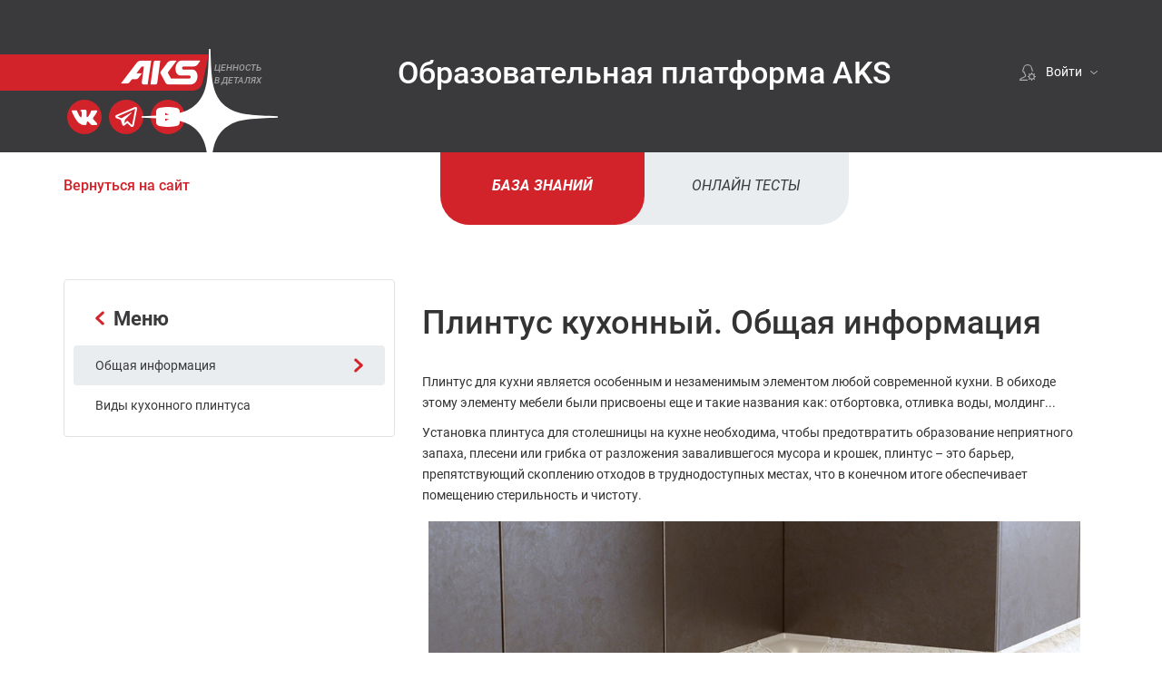

--- FILE ---
content_type: text/html; charset=UTF-8
request_url: https://study.aksmebel.ru/plintus-kukhonnyy/
body_size: 8690
content:
<!DOCTYPE html>
<html lang="ru">
<head>
        <meta http-equiv="Content-Type" content="text/html; charset=UTF-8" />
<meta name="keywords" content="Акс-мебель, Мебельная фурнитура, Стулья и столы, Офисные кресла" />
<meta name="description" content="Что такое мебельный кухонный плинтус? Для чего используются мебельный плинтус на кухне? Читайте на нашей образовательной платформе от компании «Акс-мебель»" />
<link rel="canonical" href="https://study.aksmebel.ru/plintus-kukhonnyy/" />
<script type="text/javascript" data-skip-moving="true">(function(w, d, n) {var cl = "bx-core";var ht = d.documentElement;var htc = ht ? ht.className : undefined;if (htc === undefined || htc.indexOf(cl) !== -1){return;}var ua = n.userAgent;if (/(iPad;)|(iPhone;)/i.test(ua)){cl += " bx-ios";}else if (/Windows/i.test(ua)){cl += ' bx-win';}else if (/Macintosh/i.test(ua)){cl += " bx-mac";}else if (/Linux/i.test(ua) && !/Android/i.test(ua)){cl += " bx-linux";}else if (/Android/i.test(ua)){cl += " bx-android";}cl += (/(ipad|iphone|android|mobile|touch)/i.test(ua) ? " bx-touch" : " bx-no-touch");cl += w.devicePixelRatio && w.devicePixelRatio >= 2? " bx-retina": " bx-no-retina";var ieVersion = -1;if (/AppleWebKit/.test(ua)){cl += " bx-chrome";}else if (/Opera/.test(ua)){cl += " bx-opera";}else if (/Firefox/.test(ua)){cl += " bx-firefox";}ht.className = htc ? htc + " " + cl : cl;})(window, document, navigator);</script>


<link href="/bitrix/css/main/bootstrap.min.css?1687338185121326" type="text/css"  rel="stylesheet" />
<link href="/bitrix/js/ui/design-tokens/dist/ui.design-tokens.min.css?171438247523233" type="text/css"  rel="stylesheet" />
<link href="/bitrix/js/ui/fonts/opensans/ui.font.opensans.min.css?16873381902320" type="text/css"  rel="stylesheet" />
<link href="/bitrix/js/main/popup/dist/main.popup.bundle.min.css?171437902226598" type="text/css"  rel="stylesheet" />
<link href="/bitrix/cache/css/s3/study/page_3b44e7707409dfbc4a42f4863eb1b9fa/page_3b44e7707409dfbc4a42f4863eb1b9fa_v1.css?17697565094745" type="text/css"  rel="stylesheet" />
<link href="/bitrix/cache/css/s3/study/template_10fbed48022b26c58df35ff5a7215bbc/template_10fbed48022b26c58df35ff5a7215bbc_v1.css?176975613132261" type="text/css"  data-template-style="true" rel="stylesheet" />







    <title>Всё о кухонном плинтусе - «Акс-мебель»</title>
        <link href="/local/templates/study/font/Roboto/font.min.css" rel="stylesheet">
                                    
	<link rel="icon" href="/favicon.ico" type="image/x-icon">
    <meta name="viewport" content="width=device-width, initial-scale=1.0">
</head>
<body>
<header>
    <div class="container">
        <div class="wrapper">
            <a href="/">
                <div class="logo">
                    <div class="logo1">
                        <div class="restangle5"></div>
                        <div class="aks"></div>
                    </div>
                    <div class="logo2">
                        Ценность </br>
в&nbsp;деталях

                    </div>
                </div>
            </a>
            <a href="/" class="title">
                <div class="logo_text">
                    Образовательная платформа AKS                </div>
            </a>
            <div class="auth-block" id="auth-block">
                <span class="auth-form">
                    <div class="user-icon">
                        <svg viewBox="0 0 20 20" width="20" height="20">
                            <path fill="#aaabad" style="fill-rule: evenodd;" d="M19 13.937v1.125h-1.176a3.344 3.344 0 0 1-.58 1.385l.835.836-.8.8-.84-.838a3.363 3.363 0 0 1-1.383.577V19h-1.12v-1.183a3.36 3.36 0 0 1-1.377-.582l-.844.844-.8-.8.84-.84a3.374 3.374 0 0 1-.584-1.382H10v-1.12h1.176a3.34 3.34 0 0 1 .58-1.387l-.835-.836.8-.795.84.837a3.362 3.362 0 0 1 1.383-.577V10h1.125v1.182a3.362 3.362 0 0 1 1.378.582l.843-.844.8.8-.842.84a3.373 3.373 0 0 1 .585 1.382H19zm-4.5-1.688a2.25 2.25 0 1 0 2.25 2.25 2.252 2.252 0 0 0-2.25-2.25zm.034-3.586a2.24 2.24 0 0 0-.034-1.83h-.586l.03-.675v-.1a3.948 3.948 0 0 0-7.9 0v.1l.045.675H5.5a.93.93 0 0 0-.2.638 2.446 2.446 0 0 0 .27 1.4h.952l.092.45a6.33 6.33 0 0 0 1.02 2.326 3.19 3.19 0 0 1 .68 1.722c0 1.462-1.645 2.14-3.235 2.8-1.17.484-2.374.98-2.8 1.7H10V19H1v-.564c0-1.8 1.94-2.6 3.65-3.3 1.247-.516 2.538-1.05 2.538-1.76a2.323 2.323 0 0 0-.5-1.117A7.65 7.65 0 0 1 5.618 10H5.5c-.874 0-1.33-1.168-1.33-2.32a2.018 2.018 0 0 1 .76-1.82 5.074 5.074 0 0 1 10.14 0 1.247 1.247 0 0 1 .406.388 3.462 3.462 0 0 1 .1 2.835z"/>
                        </svg>
                    </div>
                    
                    <div class="auth-status">
                        Войти                    </div>
                    
                    <div class="auth-arrow">
                        <svg viewBox="0 0 10 10" width="10" height="10">
                            <path fill="#aaabad" style="fill-rule: evenodd;" d="M8.746 3.976l-3.23 2.7a.436.436 0 0 1-.508.333h-.016a.493.493 0 0 1-.482-.26.5.5 0 0 1-.026-.078l-3.23-2.7a.53.53 0 0 1-.183-.707.487.487 0 0 1 .684-.187L5 5.788l3.245-2.706a.487.487 0 0 1 .683.187.53.53 0 0 1-.182.706z"/>
                        </svg>
                    </div>
                </span>
                                <div class="auth-dropdown no-auth-block">
                    <div class="sign-sm">
                        <div class="sign-sm__cell first-block" style="background-image: url('/img/auth-menu-bg.jpg')">
                            <div class="auth-container">
                                <div class="auth-first-block-icon">
                                    <svg viewBox="0 0 41 47" width="47" style="vertical-align: middle">
                                        <path d="M1.206 23.084c0 4.05 1.247 7.929 3.614 11.214a.603.603 0 0 1-.495.952.606.606 0 0 1-.494-.25A20.317 20.317 0 0 1 0 23.087C0 11.752 9.293 2.533 20.714 2.533c3.933 0 7.632.98 10.703 2.708L29.164.872a.599.599 0 0 1 .262-.807.61.61 0 0 1 .816.262l3.214 6.234c.02.038-.012.082 0 .125.02.072.007.132 0 .204-.007.075.034.15 0 .219a.615.615 0 0 1-.45.32l-6.91 1.033a.605.605 0 0 1-.688-.505.602.602 0 0 1 .509-.682l5.243-.786c-2.955-1.755-6.576-2.757-10.45-2.757-10.756 0-19.504 8.681-19.504 19.352zM36.865 11.15A20.164 20.164 0 0 1 41 23.441c0 11.308-9.31 20.509-20.755 20.509-3.82 0-7.473-.993-10.572-2.738l2.624 4.908a.595.595 0 0 1-.253.81.613.613 0 0 1-.82-.25L7.56 39.83c-.014-.029.01-.06 0-.091a.524.524 0 0 1-.004-.329c.01-.043-.022-.086-.003-.127.01-.017.034-.017.044-.03.01-.02 0-.044.014-.06.08-.109.204-.154.326-.19.024-.01.034-.041.06-.046l7.177-1.165a.611.611 0 0 1 .696.494.6.6 0 0 1-.5.69l-5.58.907c3.015 1.824 6.64 2.87 10.456 2.87 10.775 0 19.542-8.664 19.542-19.31 0-4.213-1.345-8.215-3.896-11.572a.596.596 0 0 1 .122-.84.617.617 0 0 1 .852.12zM9.259 29.203h.002v-5.857L6.2 21.904A.597.597 0 0 1 5.98 21l3.403-4.43c.033-.043.093-.045.136-.076.048-.036.076-.089.131-.11.007-.003.01-.012.02-.017L20.9 12.62c.036-.012.076.005.115 0 .028-.004.045-.03.074-.03.028 0 .045.026.073.03.039.005.077-.012.115 0l11.231 3.748c.005 0 .007.007.012.01.06.021.093.083.145.124.046.036.11.043.143.093l3.065 4.428c.1.143.13.32.088.49a.593.593 0 0 1-.313.386l-2.732 1.368v5.936a.597.597 0 0 1-.332.535l-10.89 5.45a.617.617 0 0 1-.52.007l-11.572-5.45a.6.6 0 0 1-.343-.542zm1.192-5.294h-.002v4.92l10.38 4.886V23.68l-2.311 3.47a.6.6 0 0 1-.749.208l-7.318-3.45zm10.638-5.354a.595.595 0 0 1-.597-.597v-3.941l-8.927 2.979 9.857 4.06 9.238-4.046-8.975-2.993v3.94c0 .33-.267.598-.596.598zm10.634 10.28v-4.967l-6.285 3.147a.597.597 0 0 1-.732-.167l-2.68-3.414v10.255l9.697-4.853zm-6.383-3.112l9.161-4.586-2.391-3.458-9.736 4.263 2.966 3.781zm-15.29-8.061l-2.675 3.48 10.437 4.918 2.716-4.077-10.477-4.321z" fill="currentColor" fill-rule="nonzero"/>
                                    </svg>
                                </div>
                                <div class="auth-first-block-note">до авторизации на&nbsp;сайте</div>
                                <div class="auth-first-block-title">вы видите розничные цены</div>
                            </div>
                        </div>
                        <div class="sign-sm__cell">
                            <div class="sign-sm__sign-in">
                                <h4 class="sign-sm__title">Если покупали у нас</h4>
                                <div class="sign-sm__btn-row">
                                    <a href="#auth-form" rel="modal:open" rel="nofollow">
                                        <button type="button" class="btn_button">
                                            <span class="btn__inner">Войти</span>
                                        </button>
                                    </a>
                                </div>
                            </div>
                            <div class="sign-sm__sign-up">
                                <h4 class="sign-sm__title">Регистрация</h4>
                                <div class="sign-sm__btn-row">
                                    <a href="#register-form" rel="modal:open" rel="nofollow">
                                        <button type="button" class="btn_button white-btn">
                                            <span class="btn__inner">Зарегистрироваться</span>
                                        </button>
                                    </a>
                                </div>
                            </div>
                        </div>
                    </div>
                </div>
                                
            </div>
        </div>
    </div>
    <div class="container">
        <div class="social-line">
            <div class="social">
                <a href="https://vk.com/aksmebel_ru" target="_blank">
    <div class="vk"><img src="/img/vk.png"></div>
</a>
<a href="https://t.me/aksbelarus" target="_blank">
    <div class="tg" ><img src="/img/telegram.png"></div>
</a>
<a href="https://www.youtube.com/channel/UCyQdTqG9cqWCoYGKbiOOe9A" target="_blank">
    <div class="yt" ><img src="/img/youtube.png"></div>
</a>
<a href="https://dzen.ru/id/60bdd46b50047816da4a898b" target="_blank">
    <div class="yt" ><img src="/img/zen.svg"></div>
</a>            </div>
        </div>
    </div>
</header>
<main>
    <div class="container">
        <div class="top_container">
            <div class="back_site">
                <a href="https://aksmebel.ru/">Вернуться на сайт</a>
            </div>
            <div class="menu_top">
                <a href="/" class="baza_znaniy menu_selected">База знаний</a>
                <a href="/onlayn-testy/" class="online_test ">Онлайн тесты</a>
            </div>
            <div class="mistake">
            </div>
        </div>




				<div class="content">
    <div class="menu_">
        <a href="/" class="title">
            <img src="/img/vector_left.png">
            Меню
        </a>
        <a href="/plintus-kukhonnyy/" class="selected">Общая информация<img src="/img/vector.png"></a>
        <a href="/plintus-kukhonnyy/vidy-kukhonnogo-plintusa/">Виды кухонного плинтуса</a>    </div>
    <div class="content_center">
        <h1 class="title">Плинтус кухонный. Общая информация</h1>
        <div class="description">
            <p class="bx-section-desc-post"><style>
.btn_test{
display: none;
}
.new_btn{
    margin: 50px 0px;
    width: 100%;
    text-align: center;
}
.new_btn a{
padding: 20px 60px;
    background: #ca1e25;
    border-radius: 32px;
    text-decoration: none;
    text-transform: uppercase;
    font-family: Roboto;
    font-style: normal;
    font-weight: 500;
    font-size: 16px;
    line-height: 24px;
    color: #ffffff;
    box-shadow: 0px -2px 0px 2px rgb(133 15 19) inset;
}
p{
text-indent: 0px;
margin: 10 0 !important;
}
ul{
margin-left: 20px;
}
h3, h4{
margin: 20px 0;
}
h4{
margin-left: 0px !important;
}
h3{
margin-left: 0px !important;
}
h2{
margin-left: 0px !important;
}
.description img{
margin: 10 0 !important;
}
.quote{
background-color: rgba(192, 192, 192, 0.3);
    border-radius: 20px;
    padding: 20px;
    margin: 20px 0px !important;
font-style: italic;
}
</style>
<p>
	 Плинтус для кухни является особенным и незаменимым элементом любой современной кухни. В обиходе этому элементу мебели были присвоены еще и такие названия как: отбортовка, отливка воды, молдинг...
</p>
<p>
	 Установка плинтуса для столешницы на кухне необходима, чтобы предотвратить образование неприятного запаха, плесени или грибка от разложения завалившегося мусора и крошек, плинтус – это барьер, препятствующий скоплению отходов в труднодоступных местах, что в конечном итоге обеспечивает помещению стерильность и чистоту.
</p>
<p>
 <img alt="Плинтус кухонный" src="/upload/medialibrary/fb4/hpeea9d4euq1hxkab6xbsp0tbs551rb1.jpg" title="Плинтус кухонный"><br>
</p>
<p>
	 Плинтус мебельный кухонный позволяет плотно закрыть стыки между столешницей и фартуком, объединяя поверхности, таким образом, мебель гармонично вписывается в дизайн помещения, а интерьер приобретает завершенный вид.
</p>
<div class="video-block">
	 <iframe title="Всё про кухонные плинтусы." width="480" height="404" src="https://www.youtube.com/embed/wyLlhKF4tPA" frameborder="0" allow="autoplay; encrypted-media" allowfullscreen>
</iframe>
</div>
<div class="new_btn">
 <a href="/plintus-kukhonnyy/vidy-kukhonnogo-plintusa/">Далее</a>
</div>
 <br></p>
        </div>
            </div>
</div>



</div>
</main>
<footer>
    <div class="container">

        <div class="footer_menu">
            <a href="https://aksmebel.ru/">Новинки AKS</a><a href="https://aksmebel.ru/library/">Сервисы и поддержка</a><a href="https://aksmebel.ru/catalog/">Посмотреть весь ассортимент</a><a href="https://aksmebel.ru/contact/">Контакты</a><a href="/local/templates/study/include/search_error.php" id="search-error" rel="modal:open">Нашли ошибку?</a>        </div>
    </div>
    <div id="auth-form" class="modal modal__container">
        
<center><h2>Вход на сайт</h2></center>


<div id="ajax-auth-form-wrapper">
	<p id="top-error" class="errortext" style="display: none"></p>
	<form name="system_auth_form6zOYVN" method="post" target="_top" action="/plintus-kukhonnyy/">
	<input type="hidden" name="AJAX-ACTION" value="AUTH"/>
			<input type="hidden" name="backurl" value="/plintus-kukhonnyy/" />
				<input type="hidden" name="AUTH_FORM" value="Y" />
		<input type="hidden" name="TYPE" value="AUTH" />
		<label class="text-input-block">
			<input class="text-input" type="text" name="USER_LOGIN" maxlength="50" value="" size="17" />
			<span class="text-input-label">Логин</span>
					</label>
		<label class="text-input-block">
				<input class="text-input" type="password" name="USER_PASSWORD" maxlength="50" size="17" autocomplete="off" />
				<span class="text-input-label">Пароль:</span>
		</label>
		<noindex><a href="#forgotpasswd-form" rel="modal:open">Забыли пароль?</a></noindex>
	<div class="button-block">
		<input class="btn_button" type="submit" name="Login" value="Войти" />
		<noindex><a href="#register-form" rel="modal:open"><button type="button" class="btn_button white-btn">Регистрация</button></a></noindex>
	</div>
			
	
	</form>
</div>
</div>
    </div>
    <div id="register-form" class="modal modal__container">
        <center><h2>Регистрация</h2></center>
<div class="generic-tabs">
    <div class="generic-tabs__nav">
        <div class="generic-tabs__label active">
            <span class="generic-tabs__label-txt">Розничные продажи</span>
        </div>
    </div>
    <div class="generic-tabs__tabs">
                    <div class="generic-tab active">
            

<div id="ajax-register-form-wrapper">
	<p id="top-error" class="errortext" style="display: none"></p>
	<form method="post" action="/plintus-kukhonnyy/" name="regform" enctype="multipart/form-data">
		<input type="hidden" name="register_submit_button" value="Y" />
		<input type="hidden" name="AJAX-ACTION" value="REGISTER" />
				
				<label class="text-input-block">
			<input class="text-input" size="30" type="text" name="REGISTER[NAME]" value="" />			<span class="text-input-label">Имя</span>
			<p class="errortext" id="erNAME" style="display: none"></p>
		</label>
				<label class="text-input-block">
			<input data-inputmask="'mask': '+79999999999'" class="text-input" size="30" type="text" name="REGISTER[WORK_PHONE]" value="" />			<span class="text-input-label">Телефон</span>
			<p class="errortext" id="erWORK_PHONE" style="display: none"></p>
		</label>
				<label class="text-input-block">
			<input class="text-input" size="30" type="text" name="REGISTER[EMAIL]" value="" />			<span class="text-input-label">Электронная почта</span>
			<p class="errortext" id="erEMAIL" style="display: none"></p>
		</label>
				<label class="text-input-block">
			<input class="text-input" size="30" type="password" name="REGISTER[PASSWORD]" value="" autocomplete="off" class="bx-auth-input" />
							<span class="text-input-label">Пароль</span>
			<p class="errortext" id="erPASSWORD" style="display: none"></p>
		</label>
				<label class="text-input-block">
								<input class="text-input" size="30" type="password" name="REGISTER[CONFIRM_PASSWORD]" value="" autocomplete="off" />			<span class="text-input-label">Подтверждение пароля</span>
			<p class="errortext" id="erCONFIRM_PASSWORD" style="display: none"></p>
		</label>
				<div class="send_form">
			<input class="btn_button" type="submit" name="register_register" value="Регистрация" />
		</div>
	</form>
</div>
            
        </div>
    </div>
</div>    </div>
    <div id="forgotpasswd-form" class="modal">
        
<center><h2>Восстановление пароля</h2></center>
<p>Новый пароль будет отправлен на вашу электронную почту.</p>

<div id="ajax-forgotpasswd-form-wrapper">
	<form name="bform" method="post" target="_top" action="/plintus-kukhonnyy/">
		<p id="top-error" class="errortext" style="display: none"></p>
		<input type="hidden" name="AUTH_FORM" value="Y">
		<input type="hidden" name="TYPE" value="SEND_PWD">
		<input type="hidden" name="AJAX-ACTION" value="FORGOT_PASS"/>
		<label class="text-input-block">		
			<input class="text-input" type="email" name="USER_EMAIL" />
			<span class="text-input-label">E-Mail:</span>
		</label>
		<noindex><a href="#auth-form" rel="modal:open">Вернуться ко входу</a></noindex>
		<div class="send_form" style="margin-top:20px">
			<input class="btn_button" type="submit" name="send_account_info" value="Выслать пароль" />
		</div>			
	</form>
</div>
    </div>
</footer>
<!-- Yandex.Metrika counter -->
<noscript><div><img src="https://mc.yandex.ru/watch/90222197" style="position:absolute; left:-9999px;" alt="" /></div></noscript>
<!-- /Yandex.Metrika counter -->
<script>if(!window.BX)window.BX={};if(!window.BX.message)window.BX.message=function(mess){if(typeof mess==='object'){for(let i in mess) {BX.message[i]=mess[i];} return true;}};</script>
<script>(window.BX||top.BX).message({'JS_CORE_LOADING':'Загрузка...','JS_CORE_NO_DATA':'- Нет данных -','JS_CORE_WINDOW_CLOSE':'Закрыть','JS_CORE_WINDOW_EXPAND':'Развернуть','JS_CORE_WINDOW_NARROW':'Свернуть в окно','JS_CORE_WINDOW_SAVE':'Сохранить','JS_CORE_WINDOW_CANCEL':'Отменить','JS_CORE_WINDOW_CONTINUE':'Продолжить','JS_CORE_H':'ч','JS_CORE_M':'м','JS_CORE_S':'с','JSADM_AI_HIDE_EXTRA':'Скрыть лишние','JSADM_AI_ALL_NOTIF':'Показать все','JSADM_AUTH_REQ':'Требуется авторизация!','JS_CORE_WINDOW_AUTH':'Войти','JS_CORE_IMAGE_FULL':'Полный размер'});</script><script src="/bitrix/js/main/core/core.min.js?1714382509223197"></script><script>BX.Runtime.registerExtension({'name':'main.core','namespace':'BX','loaded':true});</script>
<script>BX.setJSList(['/bitrix/js/main/core/core_ajax.js','/bitrix/js/main/core/core_promise.js','/bitrix/js/main/polyfill/promise/js/promise.js','/bitrix/js/main/loadext/loadext.js','/bitrix/js/main/loadext/extension.js','/bitrix/js/main/polyfill/promise/js/promise.js','/bitrix/js/main/polyfill/find/js/find.js','/bitrix/js/main/polyfill/includes/js/includes.js','/bitrix/js/main/polyfill/matches/js/matches.js','/bitrix/js/ui/polyfill/closest/js/closest.js','/bitrix/js/main/polyfill/fill/main.polyfill.fill.js','/bitrix/js/main/polyfill/find/js/find.js','/bitrix/js/main/polyfill/matches/js/matches.js','/bitrix/js/main/polyfill/core/dist/polyfill.bundle.js','/bitrix/js/main/core/core.js','/bitrix/js/main/polyfill/intersectionobserver/js/intersectionobserver.js','/bitrix/js/main/lazyload/dist/lazyload.bundle.js','/bitrix/js/main/polyfill/core/dist/polyfill.bundle.js','/bitrix/js/main/parambag/dist/parambag.bundle.js']);
</script>
<script>BX.Runtime.registerExtension({'name':'ui.design-tokens','namespace':'window','loaded':true});</script>
<script>BX.Runtime.registerExtension({'name':'ui.fonts.opensans','namespace':'window','loaded':true});</script>
<script>BX.Runtime.registerExtension({'name':'main.popup','namespace':'BX.Main','loaded':true});</script>
<script>BX.Runtime.registerExtension({'name':'popup','namespace':'window','loaded':true});</script>
<script>(window.BX||top.BX).message({'LANGUAGE_ID':'ru','FORMAT_DATE':'DD.MM.YYYY','FORMAT_DATETIME':'DD.MM.YYYY HH:MI:SS','COOKIE_PREFIX':'BITRIX_SM','SERVER_TZ_OFFSET':'10800','UTF_MODE':'Y','SITE_ID':'s3','SITE_DIR':'/','USER_ID':'','SERVER_TIME':'1769761942','USER_TZ_OFFSET':'0','USER_TZ_AUTO':'Y','bitrix_sessid':'2af5aaacd2d6d1b97b70a773c34f7ddd'});</script><script src="/bitrix/js/main/popup/dist/main.popup.bundle.min.js?171438250865824"></script>
<script src="/bitrix/js/yandex.metrika/script.js?16873381913132"></script>
<script>BX.setJSList(['/local/templates/study/components/bitrix/catalog.section/template_study/script.js','/local/templates/study/libs/jquery.min.js','/local/templates/study/libs/survey.jquery.min.js','/local/templates/study/libs/jquery.modal.min.js','/local/templates/study/libs/jquery.mask.min.js','/local/templates/study/js/script.js','/local/templates/study/components/bitrix/system.auth.form/.default/script.js','/local/components/custom/main.register/templates/.default/script.js','/local/templates/study/components/bitrix/system.auth.forgotpasswd/.default/script.js']);</script>
<script>BX.setCSSList(['/local/templates/study/components/bitrix/catalog/template_study/style.css','/local/templates/study/components/bitrix/catalog.section/template_study/style.css','/local/templates/study/css/style.css','/local/templates/study/libs/jquery.modal.min.css','/local/templates/study/components/bitrix/system.auth.form/.default/style.css']);</script>
<script type="text/javascript">
					(function () {
						"use strict";

						var counter = function ()
						{
							var cookie = (function (name) {
								var parts = ("; " + document.cookie).split("; " + name + "=");
								if (parts.length == 2) {
									try {return JSON.parse(decodeURIComponent(parts.pop().split(";").shift()));}
									catch (e) {}
								}
							})("BITRIX_CONVERSION_CONTEXT_s3");

							if (cookie && cookie.EXPIRE >= BX.message("SERVER_TIME"))
								return;

							var request = new XMLHttpRequest();
							request.open("POST", "/bitrix/tools/conversion/ajax_counter.php", true);
							request.setRequestHeader("Content-type", "application/x-www-form-urlencoded");
							request.send(
								"SITE_ID="+encodeURIComponent("s3")+
								"&sessid="+encodeURIComponent(BX.bitrix_sessid())+
								"&HTTP_REFERER="+encodeURIComponent(document.referrer)
							);
						};

						if (window.frameRequestStart === true)
							BX.addCustomEvent("onFrameDataReceived", counter);
						else
							BX.ready(counter);
					})();
				</script>
<script>window.dataLayer = window.dataLayer || [];</script>



<script  src="/bitrix/cache/js/s3/study/template_cdadf1618813f2f066b4f625af7e4e4b/template_cdadf1618813f2f066b4f625af7e4e4b_v1.js?17697561311360142"></script>
<script  src="/bitrix/cache/js/s3/study/page_3a44b0959285a4c99bc4defda2aaec2f/page_3a44b0959285a4c99bc4defda2aaec2f_v1.js?17697565096026"></script>

<script>
				BX.ready(function() {
					var loginCookie = BX.getCookie("BITRIX_SM_LOGIN");
					if (loginCookie)
					{
						var form = document.forms["system_auth_form6zOYVN"];
						var loginInput = form.elements["USER_LOGIN"];
						loginInput.value = loginCookie;
					}
				});
			</script>
<script type="text/javascript" >
   (function(m,e,t,r,i,k,a){m[i]=m[i]||function(){(m[i].a=m[i].a||[]).push(arguments)};
   var z = null;m[i].l=1*new Date();
   for (var j = 0; j < document.scripts.length; j++) {if (document.scripts[j].src === r) { return; }}
   k=e.createElement(t),a=e.getElementsByTagName(t)[0],k.async=1,k.src=r,a.parentNode.insertBefore(k,a)})
   (window, document, "script", "https://mc.yandex.ru/metrika/tag.js", "ym");

   ym(90222197, "init", {
        clickmap:true,
        trackLinks:true,
        accurateTrackBounce:true,
        webvisor:true,
        trackHash:true
   });
</script>
</body>
</html>

--- FILE ---
content_type: text/css
request_url: https://study.aksmebel.ru/bitrix/cache/css/s3/study/template_10fbed48022b26c58df35ff5a7215bbc/template_10fbed48022b26c58df35ff5a7215bbc_v1.css?176975613132261
body_size: 6345
content:


/* Start:/local/templates/study/css/style.css?166938463629349*/
* {
  margin: 0;
  padding: 0;
  font-family: Roboto, sans-serif;
}
html,
body {
  height: 100%;
}
a:hover,
a:focus {
  text-decoration: none;
  transition: all 0.3s ease-in-out;
}
.table-wrap {
  max-width: 100%;
  overflow-x: auto;
}
.table-wrap table {
  width: 100%;
}
ul,
ol {
  padding-left: 15px;
}
th,
td {
  padding: 10px 15px;
}
body {
  display: -webkit-box;
  display: -ms-flexbox;
  display: flex;
  -webkit-box-orient: vertical;
  -webkit-box-direction: normal;
  -ms-flex-direction: column;
  flex-direction: column;
}
header {
  -webkit-box-flex: 0;
  -ms-flex: 0 0 auto;
  flex: 0 0 auto;
}
footer {
  -webkit-box-flex: 0;
  -ms-flex: 0 0 auto;
  flex: 0 0 auto;
  width: 100%;
  padding: 55px 0;
  background: #3a3a3c;
  color: white;
}
main {
  -webkit-box-flex: 1;
  -ms-flex-positive: 1;
  flex-grow: 1;
  max-width: 1200px;
  width: 100%;
  margin: 0 auto;
}
.container {
  max-width: 1170px;
  width: 100%;
  margin: 0 auto;
  padding: 0 15px;
}
.btn_button {
  position: relative;
  height: 51px;
  min-width: 227px;
  padding: 12px 30px;
  border: 0 solid transparent;
  border-radius: 4px;
  box-shadow: 0 5px 10px rgb(157 7 12 / 30%), 0 -2px 0 rgb(0 0 0 / 25%) inset;
  text-overflow: ellipsis;
  outline: 0;
  color: #ffffff;
  vertical-align: middle;
  background: linear-gradient(to bottom, #d2232a, #bb141a);
  font-family: inherit;
  font-size: 14px;
  font-weight: 500;
  line-height: 1.71;
  text-align: center;
  text-transform: uppercase;
  /* line-height: calc(24px - 2 * 1px); */
  transition: 0.3s;
  z-index: 3;
}
.btn__inner {
  display: inline-block;
  vertical-align: top;
  position: relative;
  z-index: 3;
}
.btn_button::after,
.btn_button::before {
  content: '';
  position: absolute;
  opacity: 0;
  transition: 0.3s;
}
.btn_button::before {
  top: 2px;
  left: 2px;
  right: 2px;
  bottom: 2px;
  border: 1px dashed #35383b;
  z-index: 2;
}
.btn_button::after {
  top: 0;
  left: 0;
  right: 0;
  bottom: 0;
  z-index: 1;
  border-radius: inherit;
}
.btn_button:hover {
  color: #ffffff;
  border-color: transparent;
  box-shadow: 0 0 0 rgb(157 7 12 / 0%), 0 0 0 transparent inset;
}
.btn_button:hover::after {
  opacity: 1;
}
.btn_button:active {
  border-color: #d2232a;
  background: #d2232a;
  color: #fff;
  box-shadow: none;
  transition: 0.3s, background 0s;
}
.btn_button:active::after,
.no-touch .btn:active::after {
  opacity: 0;
}
.btn_button::after {
  background: linear-gradient(to bottom, #d2232a, #bb141a);
}
.btn_button:focus {
  outline: none;
  color: #ffffff;
}
.btn_button:focus::before {
  opacity: 1;
}
.btn_button.white-btn {
  background: #fff;
  color: #d2232a;
  border-color: #d2232a;
  box-shadow: 0 0 0 1px #d2232a inset;
}
.btn_button.white-btn:hover::after, .btn_button.white-btn:active, .btn_button.white-btn::after {
  background: none;
  box-shadow: 0 0 0 2px #d2232a inset;
}
header {
  background: #3a3a3c;
  padding: 60px 0 20px;
}
header .wrapper {
  display: -webkit-box;
  display: -ms-flexbox;
  display: flex;
  -webkit-box-pack: justify;
  -ms-flex-pack: justify;
  justify-content: space-between;
  -webkit-box-align: center;
  -ms-flex-align: center;
  align-items: center;
}
header a {
  text-decoration: none;
}
header .logo {
  position: relative;
  display: -webkit-box;
  display: -ms-flexbox;
  display: flex;
  height: 40px;
  margin-right: 10px;
}
header .logo::before {
  content: '';
  position: absolute;
  top: 0;
  right: 160px;
  display: block;
  width: 1000%;
  height: 40px;
  background-color: #d2232a;
}
header .logo .logo1 {
  display: -webkit-box;
  display: -ms-flexbox;
  display: flex;
}
header .logo .logo1 .aks {
  width: 160px;
  height: 40px;
  background: url(/img/AKS.svg);
}
header .logo .logo2 {
  padding-top: 8px;
  padding-left: 6px;
  text-transform: uppercase;
  font-style: italic;
  font-weight: 500;
  font-size: 10px;
  line-height: 14px;
  text-align: right;
  color: #a0a1a3;
}
header .logo_text {
  font-style: normal;
  font-weight: 500;
  font-size: 34px;
  line-height: 40px;
  -webkit-font-feature-settings: 'case' on;
  font-feature-settings: 'case' on;
  color: #ffffff;
}
header .social {
  margin-top: 10px;
  display: -webkit-box;
  display: -ms-flexbox;
  display: flex;
  -webkit-box-pack: justify;
  -ms-flex-pack: justify;
  justify-content: end;
}
header .auth-block {
  position: relative;
}
header .auth-first-block-note {  
  font-size: 18px;
  line-height: 24px;
  font-weight: 400;
}
header .auth-first-block-title {
  font-size: 24px;
  line-height: 28px;
  font-weight: 700;
  margin-top: 12px;
}
header .auth-first-block-icon {
  display: flex;
  width: 47px;
  text-align: center;
  margin: 0 auto 4px;
  margin-top: 0;
  height: 150px;
}
header .auth-block::before {
  content: '';
  position: absolute;
  bottom: 0;
  left: 32px;
  margin-left: -6px;
  border: 6px solid transparent;
  border-top: none;
  border-bottom: 6px solid #fff;
  -ms-transform: scaleY(0);
  -webkit-transform: scaleY(0);
  transform: scaleY(0);
  -ms-transform-origin: center bottom;
  -webkit-transform-origin: center bottom;
  transform-origin: center bottom;
  z-index: 101;
  opacity: 0;
  transform: scaleY(1);
  transition: .3s;
}
header .auth-dropdown {
  position: absolute;
  top: 100%;
  right: 0;  
  border-radius: 3px;
  max-width: calc(100vw - 20px);
  white-space: normal;
  cursor: default;
  background-color: #fff;
  box-shadow: 0 3px 10px rgb(0 0 0 / 20%);
  font-weight: 300;
  font-size: 16px;
  line-height: lh-base;
  color: #35383b;
  text-align: left;
  -ms-transform-origin: center top;
  -webkit-transform-origin: center top;
  transform-origin: center top;
  opacity: 0;
  transition: .3s;
  z-index: -1;
}
.auth-dropdown.no-auth-block {
  width: 480px;
  padding: 20px;
}
.auth-dropdown.personal-list{
  width: 240px;
  padding: 10px;
}
header .auth-block.open::before, header .auth-block.open .auth-dropdown  {
  opacity: 1;
  -ms-transform: scaleY(1);
  -webkit-transform: scaleY(1);
  transform: scaleY(1);
  z-index: 100;
}
.sign-sm__sign-in, .sign-sm__sign-up {
  padding: 20px;
}
.sign-sm__sign-up {
  background: #eceff2;
}
.sign-sm button {
  min-width: calc(100% - 15px);
  width: 100%;
  font-size: 12px;
  height: 40px;
  line-height: 12px;
}
.sign-sm .sign-sm__title {
  margin-top: -5px;
  font-size: 16px;
  line-height: 24px;
  font-weight: 400;
  text-transform: none;
  letter-spacing: normal;
}
header .auth-dropdown .sign-sm {
  display: -webkit-flex;
  display: flex;
  margin: -20px;
}
header .auth-dropdown .sign-sm__cell {
  -webkit-flex: 1 0 50%;
  flex: 1 0 50%;
}
header .auth-dropdown .sign-sm__cell.first-block::before {
  content: '';
  position: absolute;
  top: 0;
  left: 0;
  right: 0;
  bottom: 0;
  background: rgba(0,0,0,.3);
}
.first-block .auth-container {
  flex: 0 0 auto;
  position: relative;
  z-index: 1;
}
header .auth-dropdown .sign-sm__cell.first-block {
  display: flex;
  flex-direction: column;
  align-items: center;
  justify-content: center;
  padding: 16px 45px;
  background: center/cover no-repeat #3a3a3c;
  color: #fff;
  position: relative;
}
header .auth-form {
  display: table;
  color: #fff;
  font-size: 14px;
  line-height: 1px;
  border: none;
  -webkit-user-select: none;
  -moz-user-select: none;
  -ms-user-select: none;
  user-select: none;
  cursor: pointer;
  transition: .1s;
}
header .auth-block.open .auth-form {
  color: #d2232a;
}
header .auth-block.open .auth-form svg path {
  fill: #d2232a;
}
header .auth-block.open .auth-form .auth-arrow svg {
  transform: rotate(180deg);
}
header .auth-form .user-icon {
  padding-right: 10px;
  width: 1px;
}
header .auth-form .auth-arrow {
  padding-left: 8px;
}
header .auth-form .auth-status, header .auth-form .user-icon, header .auth-form .auth-arrow {
  display: table-cell;
  vertical-align: middle;
  height: 30px;
}
.social a div {
  display: -webkit-box;
  display: -ms-flexbox;
  display: flex;
  -webkit-box-align: center;
  -ms-flex-align: center;
  align-items: center;
  -webkit-box-pack: center;
  -ms-flex-pack: center;
  justify-content: center;
  margin: 0 4px;
  width: 38px;
  height: 38px;
  background: #d2232a;
  border-radius: 50%;
}
.social a div:hover {
  -webkit-box-shadow: 1px 1px 5px 5px rgba(255, 255, 255, 0.4);
  -moz-box-shadow: 1px 1px 5px 5px rgba(255, 255, 255, 0.4);
  box-shadow: 1px 1px 5px 5px rgba(255, 255, 255, 0.4);
}
.container .top_container {
  display: -webkit-box;
  display: -ms-flexbox;
  display: flex;
  -webkit-box-pack: justify;
  -ms-flex-pack: justify;
  justify-content: space-between;
  margin-bottom: 60px;
}
.container .top_container .back_site,
.container .top_container .mistake {
  margin-top: 25px;
}
.container .top_container .back_site a,
.container .top_container .mistake a {
  font-weight: 500;
  font-size: 16px;
  line-height: 1.5;
  color: #d2232a;
}
.container .top_container .menu_top {
  display: -webkit-box;
  display: -ms-flexbox;
  display: flex;
  max-width: 450px;
  width: 100%;
  height: 80px;
  background: #e9edf0;
  border-radius: 0px 0px 32px 32px;
}
.container .top_container .menu_top .online_test,
.container .top_container .menu_top .baza_znaniy {
  width: 50%;
  font-family: Roboto;
  font-style: italic;
  font-weight: normal;
  font-size: 16px;
  line-height: 24px;
  text-align: center;
  color: #3a3a3c;
  text-transform: uppercase;
  padding-top: 25px;
}
.container .top_container .menu_top .menu_selected {
  color: #ffffff;
  background: #d2232a;
  border-radius: 0px 0px 32px 32px;
  font-weight: bold;
}
.container .top_container .menu_top .menu_selected:hover {
  background-color: #bf2329;
}
.container .top_container .menu_top {
  background-color: #e9edf0;
  border-radius: 0px 0px 32px 32px;
}
.container .top_container .menu_top a:hover:not(.menu_selected) {
  background-color: #c5cace;
}
.container .top_container .menu_top a {
  text-decoration: none;
  border-radius: 0px 0px 32px 32px;
}
.container .content {
  display: -webkit-box;
  display: -ms-flexbox;
  display: flex;
  -webkit-box-align: start;
  -ms-flex-align: start;
  align-items: flex-start;
}
.container .content .menu_ {
  min-width: 32%;
  border: 1px solid #e2e2e2;
  -webkit-box-sizing: border-box;
  box-sizing: border-box;
  border-radius: 4px;
  padding: 12px 10px;
}
.container .content .menu_ a {
  color: #3a3a3c;
  text-decoration: none;
  display: -webkit-box;
  display: -ms-flexbox;
  display: flex;
  -webkit-box-pack: justify;
  -ms-flex-pack: justify;
  justify-content: space-between;
  -webkit-box-align: center;
  -ms-flex-align: center;
  align-items: center;
  padding: 12px 24px;
}
.container .content .menu_ .title {
  display: -webkit-box;
  display: -ms-flexbox;
  display: flex;
  -webkit-box-align: center;
  -ms-flex-align: center;
  align-items: center;
  -webkit-box-pack: start;
  -ms-flex-pack: start;
  justify-content: flex-start;
  font-size: 22px;
  font-weight: bold;
}
.menu_ .title img {
  margin: 10px;
  margin-left: 0;
}
.menu_ .selected {
  background: #e9edf0;
  border-radius: 4px;
}
.container .menu_ a:hover {
  background: #e9edf0;
  border-radius: 4px;
}
.container .content .content_center {
  max-width: 63%;
  width: 100%;
  margin-left: 30px;
}
.menu_ .title {
  text-decoration: none;
  display: -webkit-box;
  display: -ms-flexbox;
  display: flex;
  -webkit-box-align: center;
  -ms-flex-align: center;
  align-items: center;
  font-size: 22px;
  font-weight: bold;
}
footer .footer_menu {
  height: 100%;
  display: -webkit-box;
  display: -ms-flexbox;
  display: flex;
  -webkit-box-pack: justify;
  -ms-flex-pack: justify;
  justify-content: space-between;
  -webkit-box-align: center;
  -ms-flex-align: center;
  align-items: center;
  font-family: 'Museo Sans Cyrl', serif;
  font-weight: 400;
  font-size: 20px;
  line-height: 1.2;
}
footer .footer_menu a {
  text-decoration: none;
  color: white;
}
.study_work_area {
  display: -webkit-box;
  display: -ms-flexbox;
  display: flex;
  -ms-flex-wrap: wrap;
  flex-wrap: wrap;
  -webkit-box-pack: justify;
  -ms-flex-pack: justify;
}
.study_work_area .study_block {
  display: -webkit-box;
  display: -ms-flexbox;
  display: flex;
  -webkit-box-orient: vertical;
  -webkit-box-direction: normal;
  -ms-flex-direction: column;
  flex-direction: column;
  -webkit-box-pack: justify;
  -ms-flex-pack: justify;
  justify-content: space-between;
  text-decoration: none;
  width: calc((100% - (3 * 3%)) / 4);
  height: 280px;
  background: #e9edf0;
  border-radius: 4px;
  padding: 30px 0px 30px 30px;
  color: #191919;
  margin-bottom: 30px;
}

.study_block {
    margin-left: 12px;
    margin-right: 12px;
}

.study_work_area .study_block .img:before {
  content: '';
  display: block;
  width: 20px;
  height: 14px;
  margin-right: auto;
  margin-bottom: auto;
  margin-top: 30px;
  background-color: #191919;
  -webkit-mask-image: url(/img/arrow-right.svg);
  mask-image: url(/img/arrow-right.svg);
  -webkit-mask-position: center;
  mask-position: center;
  -webkit-mask-repeat: no-repeat;
  mask-repeat: no-repeat;
  -webkit-mask-size: 100%;
  mask-size: 100%;
  opacity: 0;
  transform: translateX(-5px);
  transition: transform 0.3s;
}
.study_work_area .study_block:hover .img:before {
  opacity: 1;
  transform: translateX(0);
}
.study_work_area .study_block .img {
  display: -webkit-box;
  display: -ms-flexbox;
  display: flex;
  -webkit-box-pack: end;
  -ms-flex-pack: end;
  justify-content: flex-end;
  -webkit-box-align: center;
  -ms-flex-align: center;
  align-items: center;
}
.content_center .title {
  line-height: 1.6;
  margin-bottom: 25px;
}
.container .content .content_center {
  font-size: 14px;
  line-height: 1.7;
}
.container .content .content_center .description img {
  width: auto;
  height: auto;
  max-width: 100%;
  margin: 0.5em;
}
.container .content .content_center .description iframe {
  width: 100%;
}
.video-container {
  margin: 40px 0px;
  position: relative;
  padding-bottom: 56.25%;
  /* 16:9 */
  height: 0;
}
.video-container iframe {
  position: absolute;
  top: 0;
  left: 0;
  width: 100%;
  height: 100%;
}
.btn_test {
  margin: 50px 0px;
  width: 100%;
  text-align: center;
}
.btn_test a {
  padding: 20px 60px;
  background: #ca1e25;
  border-radius: 32px;
  text-decoration: none;
  text-transform: uppercase;
  font-family: Roboto;
  font-style: normal;
  font-weight: 500;
  font-size: 16px;
  line-height: 24px;
  color: #ffffff;
  -webkit-box-shadow: 0px -2px 0px 2px #850f13 inset;
  -moz-box-shadow: 0px -2px 0px 2px #850f13 inset;
  box-shadow: 0px -2px 0px 2px #850f13 inset;
}
.testy {
  display: -webkit-box;
  display: -ms-flexbox;
  display: flex;
  -ms-flex-wrap: wrap;
  flex-wrap: wrap;
  -webkit-box-pack: justify;
  -ms-flex-pack: justify;
  justify-content: space-between;
}
.testy .el_test {
  text-decoration: none;
  color: #191919;
  margin-bottom: 40px;
  width: calc((100% - 30px) / 2);
  min-height: 120px;
  background: #e9edf0;
  border-radius: 4px;
}
.testy .el_test .info {
  margin: 20px 8px 20px 20px;
  display: -webkit-box;
  display: -ms-flexbox;
  display: flex;
  -webkit-box-pack: justify;
  -ms-flex-pack: justify;
  justify-content: space-between;
  -webkit-box-align: end;
  -ms-flex-align: end;
  align-items: flex-end;
}
.testy .el_test .info .elipse {
  align-self: flex-start;
  min-width: 80px;
  width: 80px;
  height: 80px;
  border-radius: 40px;
  background-color: #c4c4c4;
  margin-right: 20px;
}
.testy .el_test .info .title {
  flex-grow: 2;
  width: 70%;
}
.testy .el_test .info .title p {
  font-size: 14px;
  line-height: 1.7;
}
.testy .el_test .procent_red,
.testy .el_test .procent_green {
  display: -webkit-box;
  display: -ms-flexbox;
  display: flex;
  -webkit-box-pack: justify;
  -ms-flex-pack: justify;
  justify-content: space-between;
  -webkit-box-align: center;
  -ms-flex-align: center;
  align-items: center;
  min-width: 85px;
  margin-left: 10px;
  padding-left: 10px;
  border-radius: 40px;
  background-color: rgba(247, 251, 254, 0.5);
  font-weight: bold;
}
.testy .el_test .procent_red span:first-of-type,
.testy .el_test .procent_greenspan:first-of-type {
  font-size: 12px;
  line-height: 2;
}
.testy .el_test .procent_red {
  color: red;
}
.testy .el_test .procent_green {
  color: #1ab394;
}
.testy .el_test .inner {
  display: flex;
  justify-content: center;
  align-items: center;
  width: 28px;
  height: 28px;
  border-radius: 50%;
  background-color: #fff;
}
.testy .el_test .masked {
  display: block;
  width: 15px;
  height: 20px;
  -webkit-mask-position: center;
  mask-position: center;
  -webkit-mask-repeat: no-repeat;
  mask-repeat: no-repeat;
  -webkit-mask-size: 100%;
  mask-size: 100%;
}
.testy .el_test .procent_green .masked {
  background-color: #1ab394;
}
.testy .el_test .procent_red .masked {
  background-color: red;
}
main .bx-auth {
  margin: 0 auto;
  margin-top: 16px;
  margin-bottom: 24px;
  padding: 20px;
  background-color: #e9edf0;
  border-radius: 4px;
  text-align: center;
}
main .bx-auth .bx-registration-table {
  width: 50%;
  margin: 0 auto;
}
main .bx-auth .bx-registration-table b {
  text-align: center;
}
main .bx-auth .bx-auth-note,
main .bx-auth .bx-registration-table b {
  display: block;
  margin: 15px 0;
  font-size: 20px;
  line-height: 1.2;
  font-weight: bold;
  color: #3a3a3c;
}
main .bx-auth tbody input {
  margin-bottom: 3px;
}
main .bx-auth .authorize-submit-cell input,
main .bx-auth tfoot input {
  width: 100%;
  margin: 10px 0;
  padding: 10px 20px;
  background-color: #ca1e25;
  font-family: 'Roboto', serif;
  font-weight: 500;
  font-size: 14px;
  line-height: 1.7;
  color: #ffffff;
  border: 0 solid transparent;
  border-radius: 3px;
  box-shadow: 0 5px 10px rgb(157 7 12 / 30%), 0 -2px 0 rgb(0 0 0 / 25%) inset;
  cursor: pointer;
}
main .bx-auth .authorize-submit-cell input:hover,
main .bx-auth tfoot input:hover {
  border-color: transparent;
  box-shadow: 0 0 0 rgb(157 7 12 / 0%), 0 0 0 transparent inset;
}
main .bx-auth .bx-auth-input {
  width: 100%;
  padding: 10px;
  border: 1px solid #bfbfbf;
  border-radius: 4px;
  font-family: 'Roboto', serif;
  font-weight: 500;
  font-size: 14px;
  line-height: 1.7;
  background: #fff;
  color: #000;
  outline: none;
}
main .bx-auth .bx-auth-input:focus {
  -webkit-box-shadow: 1px 1px 5px 1px rgba(202, 30, 37, 0.4);
  -moz-box-shadow: 1px 1px 5px 1px rgba(202, 30, 37, 0.4);
  box-shadow: 1px 1px 5px 1px rgba(202, 30, 37, 0.4);
}
table.bx-auth-table {
  margin: 0 auto;
}
main .bx-auth a {
  display: block;
  padding: 5px 0;
  color: #000000;
  text-decoration: underline;
}
main .bx-auth a:hover {
  color: #ca1e25;
  text-decoration: none;
}
.container .top_container + p {
  text-align: center;
}
.filters {
  position: relative;
  width: 280px;
}
.filters:before,
.filters:after {
  content: '';
  position: absolute;
  top: 20%;
  height: 10px;
  width: 2px;
  border-radius: 4px;
  background-color: #a0a1a3;
}
.filters:before {
  transform: rotate(-45deg);
  right: 19px;
}
.filters:after {
  right: 13px;
  transform: rotate(45deg);
}
.filters select {
  width: 280px;
  height: 30px;
  margin-bottom: 30px;
  padding: 3px 10px;
  background-color: #e9edf0;
  border-radius: 4px;
  border: transparent;
  font-family: 'Roboto', serif;
  font-size: 14px;
  font-weight: 500;
  line-height: 1.7;
  color: #3a3a3c;
  outline: none;
  -webkit-appearance: none;
  -moz-appearance: none;
  -ms-appearance: none;
  appearance: none;
}
.search-error-line {
    color: #d2232a;
}
.search-error-block {
    color: #333;
}
.search-error-block textarea {
    display: block;
    width: 100%;
    background: #eceff2;
    border: 1px solid #eceff2;
    border-radius: 3px;
    box-shadow: none;
    color: #35383b;
    text-align: left;
    position: relative;
    transition: .3s,height 0s;
    outline: 0;
    vertical-align: top;
    height: 140px;
    resize: none;
    padding: 5px;
}
.search-error-file-block {
    color: #000;
    width: 100%;
    position: relative;
    margin: 15px 0;
}
.search-error-file-input {
    opacity: 0;
    visibility: hidden;
    position: absolute;
}
.search-error-file-button-text {
    margin-top: 1px;
    font-size: 16px;
    font-weight: 500;
    line-height: 38px;
}     
.search-error-file-button {
    text-align: center;
    color: #d2232a;
    width: 50%;
    min-width: 227px;
    height: 40px;
    background: #fff;
    border: 2px solid #d2232a;
    cursor: pointer;
}
.search-error-file-button:hover {
    background: #d2232a;
    color: #fff;
}
.text-input-block {
    display: -webkit-flex;
    display: -ms-flex;
    display: flex;
    position: relative;
    -webkit-flex-direction: column;
    -ms-flex-direction: column;
    flex-direction: column;
    margin-bottom: 20px;
}
.text-input {
    display: block;
    width: 100%;
    background: #eceff2;
    border: 1px solid #eceff2;
    border-radius: 3px;
    box-shadow: none;
    color: #35383b;
    font: 300 16px/24px Roboto,Arial,Helvetica,sans-serif;
    text-align: left;
    position: relative;
    transition: .3s,height 0s;
    outline: 0;
    vertical-align: top;
    height: 40px;
    padding: 7px 10px;
}
.text-input-label {
    display: block;
    cursor: default;
    text-align: left;
    color: rgba(104,106,108,.5);
    transition: .3s;
    -ms-order: -1;
    -webkit-order: -1;
    order: -1;
}

.select {
    position: relative;
    display: block;
    min-width: 220px;
    width: 100%;
}

.select__head {
    overflow: hidden;
    color: #35383b;
    transition: .2s;
    max-width: 100%;
    font-size: 16px;
    line-height: 24px;
    cursor: pointer;
}
.select__head::after {
    width: 10px;
    height: 6px;
    background: url("data:image/svg+xml,%3Csvg width='10' height='10' viewBox='0 0 10 10' fill='%2335383b' xmlns='http://www.w3.org/2000/svg'%3E%3Cpath fill-rule='evenodd' clip-rule='evenodd' d='M8.746 3.976l-3.23 2.7a.436.436 0 0 1-.508.333h-.016a.493.493 0 0 1-.482-.26.5.5 0 0 1-.026-.078l-3.23-2.7a.53.53 0 0 1-.183-.707.487.487 0 0 1 .684-.187L5 5.788l3.245-2.706a.487.487 0 0 1 .683.187.53.53 0 0 1-.182.706z' /%3E%3C/svg%3E%0A") no-repeat center / cover;
    position: absolute;
    right: 20px;
    bottom: 50%;
    transform: translateY(50%);
    content: '';
    display: block;
    transition: .2s ease-in;
}
.select__head.open::after {
    transform: translateY(50%) rotate(180deg);
}
.select__list {
    border-radius: 3px;
    display: none;
    position: absolute;
    top: 100%;
    left: 0;
    right: 0;
    padding: 0;
    box-shadow: 0 1px 8px rgb(0 0 0 / 30%);
    min-width: 100%;
    max-height: 50vh;
    overflow-x: hidden;
    overflow-y: auto;
    z-index: 100;
    font-size: 14px;
    color: #424348;
    scrollbar-color: dark;
    scrollbar-width: thin;
    overscroll-behavior: contain;
    background-color: #fff;
}
.select__list::-webkit-scrollbar {
    width: 7px;
    background-color: #F8F9FA;
    padding: 5px;
}
.select__list::-webkit-scrollbar-thumb {
    border-radius: 10px;
    background-color: #D9D9D9;
}
.select__list .select__item {
    position: relative;
    padding: 4px 10px;
    font-size: 16px;
    font-weight: 300;
    line-height: 24px;
    color: #35383b;
    cursor: pointer;
    list-style-type: none;
}
.select__list .select__item:hover {
    color: #35383b;
    outline: 0;
    background-color: #eceff2;
}
.generic-tab {
  position: relative;
}
.generic-tabs__nav {
  background: linear-gradient(to right,#eceff2,#eceff2) 0 100%/100% 1px no-repeat;
  font-size: 0;
  overflow-x: auto;
  overflow-y: hidden;
  margin-bottom: 20px;
  white-space: nowrap;
}
.generic-tabs__label {
  display: inline-block;
  vertical-align: bottom;
  margin-right: 25px;
  cursor: pointer;
  transition: .3s;
  color: #686a6c;
  font-weight: 500;
  padding: 0 0 16px;
  border-bottom: 2px solid transparent;
  line-height: 24px;
  font-size: 16px;
}
.generic-tabs__label.active {
  color: #35383b;
  border-bottom-color: #d2232a;
  cursor: default;
}
.generic-tabs__label-txt {
  color: #d2232a;
  border-bottom: 1px solid rgba(31,125,204,.3);
  border-bottom-style: dotted;
}
.generic-tabs__label.active .generic-tabs__label-txt {
  color: #35383b;
  border-bottom-color: transparent;
}
.generic-tab {
  display: none;
}
.generic-tab.active {
  display: block;
}
#register-form.modal {
  max-width: 700px;
}
.send_form {
  text-align: center;
}
.errortext {
  color: red;
  font-weight: normal;
  margin: 15px 0 0;
}
.dd-links-list {
  list-style: none;
  margin: 0;
}
.dd-links-list__link {
  color: #35383b;
  border-bottom: 1px solid rgba(31,125,204,.3);
  border-bottom-color: rgba(255,255,255,0);
  cursor: pointer;
  transition: .1s;
}
.page-404 {
    font-size: 16px;
    padding-bottom: 40px;
    padding-top: 40px;
    text-align: center;
}
.page-404__image img {
    max-width: 700px;
    width: 100%;
}
.page-404__content {
    max-width: 500px;
    margin: 0 auto;
}
#top-error.errortext {
  margin-bottom: 10px;
}
.modal {
  position: relative!important;
  overflow: initial!important;
}
@media (min-width: 1200px) {
  .container {
    max-width: 1170px;
  }
}
@media (max-width: 1200px) {
  footer .footer_menu {
    -ms-flex-wrap: wrap;
    flex-wrap: wrap;
    font-size: 18px;
  }
  footer .footer_menu a {
    width: calc((100% - 50px) / 2);
    margin-bottom: 15px;
  }
  footer .footer_menu a:last-child {
    margin-bottom: 0;
  }
  header .logo_text {
    font-size: 30px;
  }
}
@media (max-width: 1095px) {  
  .study_work_area .study_block {
    width: calc((100% - (2 * 4%)) / 3);
  }
}
@media (max-width: 1024px) {
  header {
    padding-top: 50px;
    padding-bottom: 40px;
  }
  header .wrapper {
    -ms-flex-wrap: wrap;
    flex-wrap: wrap;
  }
  header .social {
    justify-content: center;
    width: 100%;
    margin-top: 40px;
  }
  header .title {
    flex-grow: 2;
  }
  header .auth-block {
    margin: 0 auto;
  }
}
@media (max-width: 992px) {
  .container {
    width: 100%;
  }
}
@media (max-width: 929px) {  
  .study_work_area .study_block {
    width: calc((100% - (2 * 4%)) / 2);
  }
}
@media (max-width: 900px) {
  main .bx-auth .bx-registration-table {
    width: 70%;
  }
  .auth-dropdown.no-auth-block .sign-sm__cell.first-block {
    display: none;
  }
  .auth-dropdown.no-auth-block {
    width: 240px;
  }
}

@media (max-width: 768px) {
  .container {
    width: 100%;
  }
  .study_work_area .study_block {
    width: 46%;
  }
  .container .top_container {
    -webkit-box-orient: vertical;
    -webkit-box-direction: normal;
    -ms-flex-direction: column;
    flex-direction: column;
    -webkit-box-align: center;
    -ms-flex-align: center;
    align-items: center;
    margin-bottom: 35px;
  }
  .container .top_container .back_site,
  .container .top_container .mistake {
    margin-top: 15px;
  }
  .container .top_container .menu_top {
    -webkit-box-ordinal-group: 2;
    -ms-flex-order: 1;
    order: 1;
  }
  .container .top_container .back_site {
    -webkit-box-ordinal-group: 3;
    -ms-flex-order: 2;
    order: 2;
  }
  .container .top_container .mistake {
    -webkit-box-ordinal-group: 4;
    -ms-flex-order: 3;
    order: 3;
  }
  header .title {
    width: 100%;
    margin-top: 20px;
    text-align: center;
  }
  header .logo_text {
    text-align: center;
  }
  footer .footer_menu {
    font-size: 18px;
  }
  .testy .el_test {
    width: 100%;
  }
  .container .content {
    flex-direction: column;
  }
  .container .content .menu_ {
    width: 100%;
    margin-bottom: 20px;
  }
  .container .content .content_center {
    max-width: 100%;
    margin-left: 0;
  }
  main .bx-auth .bx-registration-table {
    width: 100%;
  }
  .auth-dropdown.no-auth-block {
    right: -50px;
  }
}
@media (max-width: 629px) {  
  .study_work_area .study_block {
    margin-left: 8px;
    margin-right: 7px;
    height: 210px;
    padding: 0 5px;
  }
  .study_work_area .study_block .img {
    justify-content: center;
  }
  .study_work_area .study_block .img:before {
    display: none;
  }
}
@media (max-width: 470px) {
  .study_work_area .study_block {
    height: 230px;
  }
  .page-404__content {
    text-align: left;
  }
}
@media (max-width: 425px) {
  .study_work_area .study_block {
    width: 100%;
    margin-bottom: 15px;
    height: 200px;
  }
  footer {
    padding: 45px 0;
  }
  footer .footer_menu {
    text-align: center;
  }
  footer .footer_menu a {
    width: 100%;
  }
  .testy .el_test .info {
    flex-direction: column;
  }
  .testy .el_test .info .title {
    width: 100%;
    order: 1;
  }
  .testy .el_test .info .elipse {
    margin: 0 auto;
    margin-bottom: 15px;
    order: 2;
  }
  .testy .el_test .procent_red {
    order: 3;
  }
  .container .content .menu_ {
    min-width: 270px;
  }
  .container .content .menu_ a {
    padding: 12px;
  }
  footer .footer_menu {
    font-size: 16px;
  }
  main .bx-auth tbody tr {
    display: flex;
    flex-direction: column;
    width: 100%;
    margin-bottom: 10px;
  }
  main .bx-auth tbody tr:last-child {
    margin-bottom: 0;
  }
  main .bx-auth .bx-registration-table tbody td:nth-of-type(odd) {
    margin-bottom: 5px;
    text-align: left;
  }
  main .bx-auth tbody td:nth-of-type(odd) {
    text-align: left;
  }
  main .bx-auth tfoot {
    display: block;
  }
  main .bx-auth tfoot tr {
    display: block;
  }
  main .bx-auth tfoot td:last-child {
    display: block;
  }
  .container .content .content_center .description img {
    width: 100%;
    margin: 1em 0;
  }
}
/* End */


/* Start:/local/templates/study/libs/jquery.modal.min.css?16693846381977*/
.blocker{position:fixed;top:0;right:0;bottom:0;left:0;width:100%;height:100%;overflow:auto;z-index:1;padding:20px;box-sizing:border-box;background-color:#000;background-color:rgba(0,0,0,0.75);text-align:center}.blocker:before{content:"";display:inline-block;height:100%;vertical-align:middle;margin-right:-0.05em}.blocker.behind{background-color:transparent}.modal{display:none;vertical-align:middle;position:relative;z-index:2;max-width:500px;box-sizing:border-box;width:90%;background:#fff;padding:15px 30px;-webkit-border-radius:8px;-moz-border-radius:8px;-o-border-radius:8px;-ms-border-radius:8px;border-radius:8px;-webkit-box-shadow:0 0 10px #000;-moz-box-shadow:0 0 10px #000;-o-box-shadow:0 0 10px #000;-ms-box-shadow:0 0 10px #000;box-shadow:0 0 10px #000;text-align:left;overflow:visible}.modal a.close-modal{position:absolute;top:-12.5px;right:-12.5px;display:block;width:30px;height:30px;background-color:#fff;color:#d2232a;border:2px solid #d2232a;border-radius:50%;text-align:center;font-size:18px;line-height:27px}.modal a.close-modal:hover{background-color:#d2232a;color:#fff}.modal-spinner{display:none;position:fixed;top:50%;left:50%;transform:translateY(-50%) translateX(-50%);padding:12px 16px;border-radius:5px;background-color:#111;height:20px}.modal-spinner>div{border-radius:100px;background-color:#fff;height:20px;width:2px;margin:0 1px;display:inline-block;-webkit-animation:sk-stretchdelay 1.2s infinite ease-in-out;animation:sk-stretchdelay 1.2s infinite ease-in-out}.modal-spinner .rect2{-webkit-animation-delay:-1.1s;animation-delay:-1.1s}.modal-spinner .rect3{-webkit-animation-delay:-1.0s;animation-delay:-1.0s}.modal-spinner .rect4{-webkit-animation-delay:-0.9s;animation-delay:-0.9s}@-webkit-keyframes sk-stretchdelay{0%,40%,100%{-webkit-transform:scaleY(0.5)}20%{-webkit-transform:scaleY(1.0)}}@keyframes sk-stretchdelay{0%,40%,100%{transform:scaleY(0.5);-webkit-transform:scaleY(0.5)}20%{transform:scaleY(1.0);-webkit-transform:scaleY(1.0)}}
/* End */


/* Start:/local/templates/study/components/bitrix/system.auth.form/.default/style.css?1669384653429*/
.modal__container {
    max-width: 460px;
    margin: 0 auto;
}
#ajax-auth-form-wrapper .errortext {
    color: red;
}
#ajax-auth-form-wrapper .button-block {
    display: flex;
    justify-content: center;
    flex-wrap: wrap;
    margin-top: 20px;
}
#ajax-auth-form-wrapper .button-block .btn_button {
    min-width: 0;
}
#ajax-auth-form-wrapper .button-block input.btn_button {
    margin-right: 5px;
    margin-bottom: 5px;
}
/* End */
/* /local/templates/study/css/style.css?166938463629349 */
/* /local/templates/study/libs/jquery.modal.min.css?16693846381977 */
/* /local/templates/study/components/bitrix/system.auth.form/.default/style.css?1669384653429 */


--- FILE ---
content_type: image/svg+xml
request_url: https://study.aksmebel.ru/img/AKS.svg
body_size: 3740
content:
<svg width="160" height="40" viewBox="0 0 160 40" fill="none" xmlns="http://www.w3.org/2000/svg" xmlns:xlink="http://www.w3.org/1999/xlink">
<rect width="160" height="40" fill="url(#pattern0)"/>
<defs>
<pattern id="pattern0" patternContentUnits="objectBoundingBox" width="1" height="1">
<use xlink:href="#image0" transform="scale(0.00625 0.025)"/>
</pattern>
<image id="image0" width="160" height="40" xlink:href="[data-uri]"/>
</defs>
</svg>
